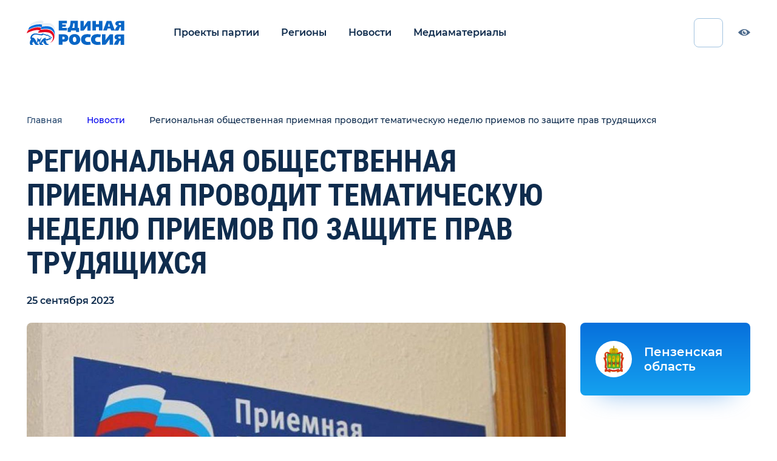

--- FILE ---
content_type: text/html; charset=UTF-8
request_url: https://proekty.er.ru/news/er-news-3360553
body_size: 12700
content:
<!doctype html>
<html lang="ru">
<head>
    <meta charset="utf-8">
    <meta http-equiv="X-UA-Compatible" content="IE=edge">
    <meta name="viewport" content="width=device-width, initial-scale=1">
    <title>Проекты партии - Региональная общественная приемная проводит тематическую неделю приемов по защите прав трудящихся</title>
    <meta name="description" content="Страница новости Региональная общественная приемная проводит тематическую неделю приемов по защите прав трудящихся">
    <meta property="og:locale" content="ru_RU">
    <meta property="og:type" content="website">
    <meta property="og:title" content="Проекты партии - Региональная общественная приемная проводит тематическую неделю приемов по защите прав трудящихся">
    <meta property="og:description" content="Страница новости Региональная общественная приемная проводит тематическую неделю приемов по защите прав трудящихся">
    <meta property="og:site_name" content="Проекты партии">
    <meta property="og:image" content="https://cdn.er.ru/media/news/September2023/Oki33gUCwI4KbsunVfC4.jpg">
    <meta property="og:url" content="https://proekty.er.ru/news/er-news-3360553">
    <meta name="msapplication-TileImage" type="image/x-icon" rel="shortcut icon" content="/favicon.ico?">
    <meta name="viewport" content="width=device-width, initial-scale=1, maximum-scale=1, minimum-scale=1, user-scalable=no">
    <link rel="stylesheet" href="/css/index.css">
    <!-- Yandex.Metrika counter -->
    <script type="text/javascript" >
        (function(m,e,t,r,i,k,a){m[i]=m[i]||function(){(m[i].a=m[i].a||[]).push(arguments)};
            m[i].l=1*new Date();k=e.createElement(t),a=e.getElementsByTagName(t)[0],k.async=1,k.src=r,a.parentNode.insertBefore(k,a)})
        (window, document, "script", "https://mc.yandex.ru/metrika/tag.js", "ym");

        ym(48914207, "init", {
            clickmap:true,
            trackLinks:true,
            accurateTrackBounce:true,
            webvisor:true
        });
    </script>
    <noscript><div><img src="https://mc.yandex.ru/watch/48914207" style="position:absolute; left:-9999px;" alt="" /></div></noscript>
    <!-- /Yandex.Metrika counter -->
</head>
<body>
<div class="app" id="app">

    <header class="header"><a class="header-logo" href="/"><img class="header-logo__img bvi-hide" src="/images/logo.svg" alt="logo" loading="lazy">
        <div class="header-logo__img header-logo__img_bvi bvi-show"><svg width="204" height="51" viewbox="0 0 204 51" fill="none" xmlns="http://www.w3.org/2000/svg">
                <g clip-path="url(#clip0)">
                    <path d="M57.4041 30.2905C56.2971 25.6541 52.5017 18.3905 39.5343 18.3905C36.8459 18.3905 30.9948 19.1632 28.4645 19.3177C28.6227 19.0086 29.8878 15.6086 30.0459 15.1451C29.5715 14.836 27.3575 14.2178 24.1948 14.0633C16.2878 13.9087 7.11572 17.6177 2.21339 21.0177C1.58084 22.7177 0.632006 25.0359 -0.158691 26.7359C4.42735 24.2632 11.8599 20.7086 19.7669 19.9359C23.8785 19.4723 26.8831 20.5541 27.3575 21.0177C27.832 21.4814 23.5622 22.5632 23.5622 24.2632C23.5622 26.2723 32.418 24.2632 38.111 24.2632C48.5482 24.2632 52.6599 27.9723 54.2413 32.7632C56.2971 38.7905 52.6599 44.5086 48.232 46.6723C53.925 45.2814 59.3017 37.8632 57.4041 30.2905Z" fill="currentColor"></path>
                    <path d="M24.67 12.8295C27.8328 12.8295 30.0467 13.4477 30.6793 13.7568C30.5211 14.2204 29.256 17.6203 29.0979 18.084C30.363 17.9294 36.056 17.1567 40.3258 17.1567C52.9769 17.1567 56.7723 24.5749 57.7211 28.5931C58.0374 29.8294 58.1956 31.8385 58.1956 33.0749C58.8281 30.1385 58.67 27.5113 58.1956 24.2658C57.4049 19.3203 54.0839 11.7477 42.2235 11.7477C37.4793 11.7477 34.3165 12.3659 31.3118 12.675C31.47 12.3659 32.4188 9.4295 32.5769 8.96587C31.9444 8.34768 29.7304 7.7295 26.7258 7.7295C19.2932 7.57496 10.9119 10.0477 5.21884 14.0659C4.58628 15.6113 3.79558 17.7749 3.00488 19.6294C8.69791 15.9203 17.7118 12.8295 24.67 12.8295Z" fill="currentColor"></path>
                    <path d="M83.8139 5.71939H74.0091V8.19212H81.5998C81.5998 10.9739 81.4418 12.8285 80.6511 12.8285C80.0186 12.8285 74.0091 12.8285 74.0091 12.8285V15.4557H83.8139V20.7102H66.7349V0.464844H83.8139V5.71939Z" fill="currentColor"></path>
                    <path d="M102.791 23.9557V20.8648H92.0374V23.9557H85.5537V15.3012C85.5537 15.3012 86.0281 15.3012 86.977 14.9921C88.7165 14.3739 89.6653 12.5194 90.2979 10.0467C91.0886 6.64666 91.4049 3.09212 91.4049 0.464844H106.744V15.3012H109.117V23.9557H102.791ZM96.9398 5.87394C96.7816 9.89212 95.8328 13.2921 94.5677 15.3012H99.6281V5.87394H96.9398Z" fill="currentColor"></path>
                    <path d="M126.67 20.8643V12.3643V10.5098C126.67 10.5098 122.084 16.5371 121.135 18.0825C120.344 19.3189 119.237 21.0189 117.34 21.0189C114.809 21.0189 112.121 21.0189 112.121 21.0189V0.773438H118.921V9.73707L118.763 12.9825C118.763 12.9825 124.93 4.32798 126.195 2.31889C126.986 0.927983 128.409 0.927983 129.2 0.927983C129.675 0.927983 133.312 0.927983 133.312 0.927983V21.1734H126.67" fill="currentColor"></path>
                    <path d="M144.224 7.57173H150.707V0.617188H157.982V20.8626H150.707V13.2899H144.382L144.224 20.8626H136.949V0.617188H144.224V7.57173Z" fill="currentColor"></path>
                    <path d="M183.916 20.8626H176.168L174.586 16.6899H168.419L167.154 20.8626H159.247L166.837 0.617188H176.326L183.916 20.8626ZM169.368 12.3626H173.637L171.423 5.099L169.368 12.3626Z" fill="currentColor"></path>
                    <path d="M196.409 20.8643V13.1371C195.46 13.1371 194.354 13.2916 194.037 14.2189C193.721 14.8371 192.456 18.0825 191.981 19.3189C191.349 20.7098 191.033 21.0189 190.242 21.0189C188.819 21.0189 183.442 21.0189 183.442 21.0189L185.34 16.5371C186.605 13.9098 187.395 13.1371 188.186 12.3643C188.977 11.5916 190.4 11.128 190.4 11.128C189.767 11.128 188.186 10.8189 186.921 10.0462C185.34 8.96435 184.865 7.72798 184.865 6.18253C184.865 5.10071 185.023 3.86435 186.605 2.47344C187.712 1.54616 189.293 0.773438 192.14 0.773438H203.367V21.0189H196.409V20.8643ZM194.512 4.79162C193.879 4.79162 193.088 4.79162 192.456 5.25526C191.981 5.56435 191.665 6.02798 191.665 6.80071C191.665 7.57344 191.981 8.03707 192.298 8.34616C192.93 8.8098 193.879 8.96435 194.512 8.96435H196.409V4.94616H194.512V4.79162Z" fill="currentColor"></path>
                    <path d="M172.688 50.6915V41.2643V39.1006C172.688 39.1006 167.786 46.0552 166.679 47.6006C165.098 50.0734 164.307 50.6915 162.251 50.6915C159.405 50.6915 156.875 50.6915 156.875 50.6915V28.7461H164.149V37.8643L163.991 41.2643C163.991 41.2643 170.633 32.4552 172.056 30.2915C173.005 28.9006 174.428 28.7461 175.377 28.7461C175.851 28.7461 179.963 28.7461 179.963 28.7461V50.6915H172.688Z" fill="currentColor"></path>
                    <path d="M195.777 50.6931V42.3478C194.67 42.3478 193.563 42.5023 193.089 43.5842C192.772 44.2023 191.349 47.7569 190.875 48.9932C190.242 50.5387 189.926 50.6931 188.977 50.6931C187.396 50.6931 181.703 50.6931 181.703 50.6931L183.758 45.9023C185.182 42.966 185.972 42.1931 186.763 41.4204C187.554 40.6476 189.135 40.0296 189.135 40.0296C188.503 40.0296 186.763 39.7205 185.34 38.7933C183.6 37.7114 183.126 36.166 183.126 34.6205C183.126 33.5386 183.442 31.9931 185.024 30.6022C186.131 29.6749 188.028 28.9023 191.033 28.9023H203.21V50.8478H195.777V50.6931ZM193.721 33.3842C193.089 33.3842 192.14 33.5386 191.507 33.8478C191.033 34.1569 190.717 34.7751 190.717 35.5478C190.717 36.3205 191.033 36.7842 191.507 37.0933C192.14 37.5569 193.247 37.7114 193.879 37.7114H195.935V33.3842H193.721Z" fill="currentColor"></path>
                    <path d="M75.907 28.7483C78.1209 28.7483 81.9163 28.7483 84.1302 30.6028C85.3953 31.6847 86.6603 33.5392 86.6603 36.6301C86.6603 41.2665 83.3394 44.3574 78.7533 44.3574H74.6418V50.5392H66.7349V28.5938H75.907V28.7483ZM74.4835 39.2574H76.5395C78.7535 39.2574 79.2277 37.4028 79.2277 36.4756C79.2277 35.5483 78.7535 33.8483 76.5395 33.8483H74.4835V39.2574Z" fill="currentColor"></path>
                    <path d="M108.642 31.8358C110.54 33.8449 111.489 36.7812 111.647 39.5631C111.805 45.1268 108.484 50.9994 99.6281 50.9994C97.5723 50.9994 94.4095 50.6905 91.7211 48.2178C89.349 46.0541 88.0839 42.9632 88.0839 39.7178C87.9258 32.9178 92.67 28.2812 99.9444 28.2812C103.265 28.2812 106.428 29.3631 108.642 31.8358ZM99.7862 34.154C96.4653 34.154 96.149 37.7087 96.149 39.7178C96.149 41.7268 96.6234 45.1268 99.9444 45.1268C103.265 45.1268 103.582 41.7267 103.582 39.8721C103.423 36.0085 101.684 34.154 99.7862 34.154Z" fill="currentColor"></path>
                    <path d="M132.521 35.083C131.572 34.9284 129.675 34.6193 127.619 34.6193C123.823 34.6193 121.768 36.783 121.768 39.7193C121.768 42.5011 123.191 44.6648 127.619 44.6648C129.833 44.6648 131.73 44.5102 132.521 44.3557L133.312 50.383C129.516 51.0011 126.354 51.0011 125.879 51.0011C118.447 51.0011 113.228 46.6739 113.228 39.5648C113.228 32.6102 117.814 28.4375 126.037 28.4375C129.042 28.4375 132.205 28.9011 133.628 29.3648L132.521 35.083Z" fill="currentColor"></path>
                    <path d="M153.396 35.083C152.447 34.9284 150.549 34.6193 148.493 34.6193C144.698 34.6193 142.642 36.783 142.642 39.7193C142.642 42.5011 144.065 44.6648 148.493 44.6648C150.707 44.6648 152.605 44.5102 153.396 44.3557L154.186 50.383C150.391 51.0011 147.228 51.0011 146.754 51.0011C139.321 51.0011 134.103 46.6739 134.103 39.5648C134.103 32.6102 138.689 28.4375 146.912 28.4375C149.916 28.4375 153.079 28.9011 154.503 29.3648L153.396 35.083Z" fill="currentColor"></path>
                    <path d="M58.1956 14.9921C56.9305 10.8194 53.4514 4.94662 43.9631 4.94662C40.3258 4.94662 35.2654 5.25571 33.8421 5.56481C34.0003 5.25571 35.1072 2.1648 35.2654 1.85571C34.6328 0.928437 32.577 0.00116385 29.5724 0.00116385C22.1398 -0.153382 13.1259 3.24662 7.59097 7.2648C6.95841 8.9648 6.00957 11.283 5.53516 12.983C10.9119 9.11935 19.6096 6.33753 27.0421 6.64662C30.2049 6.64662 32.4189 7.2648 33.0514 7.88299C32.8933 8.34662 31.7863 11.283 31.6282 11.5921C34.791 10.9739 39.6933 10.5103 42.3817 10.5103C53.9258 10.5103 57.5631 18.083 58.3538 22.1012C58.5119 23.3375 58.8282 24.7284 58.8282 26.2739C59.3026 23.9557 59.4607 19.1648 58.1956 14.9921Z" fill="currentColor"></path>
                    <path d="M52.3443 34.7753C51.5536 34.4662 50.1304 33.8481 49.1815 33.6935C49.4978 32.6117 48.0745 31.9935 45.3862 31.0662C45.228 29.9844 43.4885 28.9026 42.0652 29.9844C40.1676 28.9026 34.949 27.3571 32.4187 27.0481C32.2606 27.5117 31.7862 28.2844 30.9955 28.439C27.042 29.0571 22.9304 26.739 16.7629 27.0481C12.0187 27.2026 6.95828 31.9935 7.74897 37.8662C8.38153 38.1753 9.17223 38.639 8.85595 39.4117C8.53967 40.1844 8.06525 40.9572 7.27456 42.6572C6.642 44.3572 5.69316 48.2208 7.59083 50.8481H12.9676C13.1257 50.539 12.9676 48.9935 12.335 48.839C11.8606 48.6844 11.228 48.0662 11.3862 47.2935C11.5443 46.5208 12.335 45.9026 13.9164 45.2844C13.6001 44.0481 12.8094 42.8117 12.6513 42.5026C13.2839 42.3481 16.7629 48.6844 17.0792 49.3026C17.5536 49.9208 18.1862 50.539 18.9769 51.0026H24.828C24.828 50.3844 24.828 48.9935 24.1955 48.839C23.4048 48.6844 22.4559 48.6844 22.1397 47.7572C21.9815 46.8299 22.6141 45.7481 22.7722 44.3572C24.0373 43.8935 25.935 44.0481 26.7257 43.8935C26.0932 45.7481 26.2513 48.5299 26.4094 49.4572C26.5676 49.7663 27.3583 50.6935 28.4652 51.0026H34.3164C34.3164 50.539 34.1583 48.9935 33.3676 48.9935C31.9443 48.9935 30.9955 48.2208 31.1536 47.6026C31.1536 46.9844 32.1025 46.0572 33.3676 44.9753C33.842 44.5117 35.4234 42.6572 36.0559 42.9662C35.2652 43.4299 34.949 44.5117 34.4745 45.2844C35.1071 47.139 37.9536 50.0753 39.6931 51.1572H45.8606C45.7024 50.539 45.228 49.1481 44.2792 48.9935C42.8559 48.6844 42.0652 48.5299 41.5908 47.7572C41.1164 46.9844 40.8001 44.6662 40.1676 43.4299C39.3769 41.4208 39.2187 40.4935 40.0094 40.1844C40.1676 40.339 40.8001 41.5753 41.1164 41.8844C42.6978 41.7299 46.0187 40.6481 46.4931 39.7208C47.442 39.8753 48.7071 39.8753 49.1815 39.5662C49.3397 39.5662 50.1304 38.4844 49.9722 38.3299C49.9722 38.3299 49.6559 38.1753 49.3397 38.1753C49.8141 38.0208 50.4466 37.8662 50.6048 37.7117C51.7117 36.6299 52.6606 34.9299 52.3443 34.7753ZM49.9722 36.6299C49.1815 37.0935 47.9164 36.6299 46.9676 36.7844C46.1769 36.939 46.0187 37.4026 46.1769 37.7117C44.7536 38.3299 42.5397 38.1753 41.2745 39.1026C40.8001 38.4844 40.1676 38.0208 38.9024 37.7117C39.0606 37.2481 39.8513 36.3208 40.8001 36.1662C37.4792 35.3935 33.0513 38.4844 30.8373 42.039C29.4141 44.3572 28.9397 46.2117 28.7815 47.139C28.149 46.9844 27.8327 43.739 28.7815 40.9572C29.5722 38.639 30.0466 37.2481 31.3118 35.3935C30.6792 35.239 28.3071 37.2481 27.8327 39.2572C26.4094 39.2572 24.828 38.639 23.8792 37.7117C23.0885 36.939 22.1397 36.3208 21.6652 36.4753C23.0885 39.2572 21.6652 43.8935 20.7164 46.0572C19.7676 45.5935 20.8746 43.4299 15.9722 37.4026C14.3908 35.3935 12.0187 35.5481 10.9118 35.7026C11.3862 31.2208 15.3397 28.7481 20.4001 29.3662C25.4606 29.9844 29.8885 31.2208 32.1024 30.9117C33.842 30.6026 34.0001 29.5208 34.3164 29.3662C36.8466 29.8299 40.642 31.2208 42.3815 32.3026C42.8559 30.7571 44.2792 31.3753 44.5955 32.6117C46.0187 33.0753 47.2838 33.539 47.7583 33.6935C48.0745 33.8481 48.3908 34.3117 48.0745 34.3117C45.0699 34.0026 46.0187 35.239 46.335 35.7026C46.6513 35.7026 47.7583 34.9299 47.9164 34.9299C49.3397 34.9299 50.6048 35.239 51.0792 35.3935C50.921 35.7026 50.2885 36.4753 49.9722 36.6299Z" fill="currentColor"></path>
                </g>
                <defs>
                    <clip-path id="clip0">
                        <rect width="204" height="51" fill="currentColor"></rect>
                    </clip-path>
                </defs>
            </svg></div>
    </a>


    <nav class="header-nav js-nav"><button class="header-nav__btn js-menu-btn"><span class="header-nav__line"></span></button>
        <ul class="header-nav__menu">
            <li class="header-nav__menu__item"><a class="header-nav__menu__link active" href="/projects">Проекты партии</a></li>
            <li class="header-nav__menu__item"><a class="header-nav__menu__link" href="/regions">Регионы</a></li>
            
            <li class="header-nav__menu__item"><a class="header-nav__menu__link" href="/news">Новости</a></li>
            <li class="header-nav__menu__item"><a class="header-nav__menu__link" href="/media">Медиаматериалы</a></li>
        </ul>
    </nav>
    <div class="icon-container">
        <w-search-input></w-search-input>
    <div class="social-list header__social-list">
        
        
        <a class="social-list__link" href="https://vk.com/er_ru">
                <svg class="social-list__icon" width="25" height="14" viewbox="0 0 25 14"
                     xmlns="http://www.w3.org/2000/svg">
                    <path fill-rule="evenodd" clip-rule="evenodd"
                          d="M13.677 13.4436C13.677 13.4436 14.1101 13.3961 14.332 13.1612C14.5351 12.9459 14.528 12.5397 14.528 12.5397C14.528 12.5397 14.501 10.6427 15.3943 10.3626C16.2747 10.0872 17.4051 12.1971 18.6048 13.0084C19.511 13.6218 20.1989 13.4876 20.1989 13.4876L23.4046 13.4436C23.4046 13.4436 25.0809 13.3417 24.2862 12.042C24.2204 11.9355 23.8225 11.0802 21.9033 9.32329C19.8925 7.48421 20.1625 7.78166 22.5829 4.60002C24.0573 2.66256 24.6465 1.47972 24.4622 0.973939C24.2873 0.490154 23.2027 0.618623 23.2027 0.618623L19.5943 0.640613C19.5943 0.640613 19.3267 0.604735 19.1283 0.72163C18.9346 0.836211 18.809 1.10357 18.809 1.10357C18.809 1.10357 18.2385 2.60238 17.4767 3.87781C15.8697 6.56757 15.2276 6.70993 14.9647 6.54326C14.3531 6.15322 14.5057 4.97848 14.5057 4.14401C14.5057 1.53643 14.9072 0.449645 13.7251 0.168401C13.3331 0.0746535 13.0443 0.0133122 12.0407 0.00289581C10.753 -0.00983539 9.66363 0.00752533 9.04619 0.304973C8.63535 0.502885 8.31841 0.945005 8.5121 0.970467C8.75039 1.00172 9.29035 1.11398 9.57677 1.49823C9.94653 1.99475 9.93362 3.10815 9.93362 3.10815C9.93362 3.10815 10.1461 6.17753 9.43708 6.55831C8.95111 6.81988 8.28437 6.28632 6.85111 3.8454C6.11746 2.59543 5.56341 1.21352 5.56341 1.21352C5.56341 1.21352 5.45659 0.955421 5.26525 0.816535C5.03401 0.648715 4.7112 0.596633 4.7112 0.596633L1.28241 0.618623C1.28241 0.618623 0.767094 0.632512 0.578105 0.853572C0.410246 1.04917 0.565193 1.45541 0.565193 1.45541C0.565193 1.45541 3.24977 7.64856 6.29002 10.77C9.07789 13.6311 12.2426 13.4436 12.2426 13.4436H13.677Z"
                          fill="#4C6A8C"></path>
                </svg>
            </a>
                                    <a class="social-list__link" href="https://ok.ru/ernovosti">
                <svg class="social-list__icon" width="16" height="26" viewbox="0 0 16 26"
                     xmlns="http://www.w3.org/2000/svg">
                    <path fill-rule="evenodd" clip-rule="evenodd"
                          d="M10.7041 19.0956C12.0645 18.7933 13.3765 18.2683 14.585 17.528C15.4995 16.9656 15.7751 15.7865 15.1988 14.8945C14.623 14.0005 13.4149 13.7314 12.4988 14.2939C9.7612 15.973 6.23663 15.9726 3.50063 14.2939C2.58449 13.7314 1.37604 14.0005 0.801411 14.8945C0.225179 15.7873 0.499899 16.9656 1.41443 17.528C2.62288 18.2675 3.9349 18.7933 5.2953 19.0956L1.55879 22.7401C0.795013 23.4858 0.795013 24.6949 1.55959 25.4407C1.94228 25.8132 2.44293 25.9996 2.94359 25.9996C3.44504 25.9996 3.9465 25.8132 4.32918 25.4407L7.99931 21.8594L11.6726 25.4407C12.4364 26.1864 13.6757 26.1864 14.4402 25.4407C15.2056 24.6949 15.2056 23.485 14.4402 22.7401L10.7041 19.0956Z"
                          fill="#4C6A8C"></path>
                    <path fill-rule="evenodd" clip-rule="evenodd"
                          d="M14.6688 6.95201C14.6688 10.5088 11.672 13.4021 7.98551 13.4021C4.29978 13.4021 1.30225 10.5088 1.30225 6.95201C1.30225 3.39402 4.29978 0.5 7.98551 0.5C11.672 0.5 14.6688 3.39402 14.6688 6.95201ZM10.7517 6.95197C10.7517 5.47893 9.5104 4.28113 7.98441 4.28113C6.45963 4.28113 5.21716 5.47893 5.21716 6.95197C5.21716 8.42384 6.45963 9.62242 7.98441 9.62242C9.5104 9.62242 10.7517 8.42384 10.7517 6.95197Z"
                          fill="#4C6A8C"></path>
                </svg>
            </a>
                        
                    <a class="social-list__link" target="_blank" href="https://t.me/er_molnia">
                <svg class="social-list__icon" width="25" height="21" viewbox="0 0 25 21"
                     xmlns="http://www.w3.org/2000/svg">
                    <path fill-rule="evenodd" clip-rule="evenodd"
                          d="M9.90213 13.7844L18.7964 20.3556C19.8114 20.9156 20.5439 20.6257 20.7967 19.4133L24.4171 2.35247C24.7878 0.866374 23.8507 0.19235 22.8797 0.633165L1.62058 8.83059C0.16945 9.41263 0.17791 10.2222 1.35607 10.583L6.81164 12.2857L19.4419 4.31747C20.0381 3.95591 20.5853 4.15029 20.1362 4.54891" fill="#4C6A8C"></path>
                </svg>
            </a>
            </div>
    </div><a class="header-visually-imparend js-bvi bvi-hide" href="/"><svg class="header-visually-imparend__icon" width="20" height="11" viewbox="0 0 20 11" fill="none" xmlns="http://www.w3.org/2000/svg">
            <path d="M12.1056 5.85292C12.4625 5.85292 12.8006 5.77367 13.1034 5.63191C13.0028 7.05697 11.8077 8.18199 10.3482 8.18199C8.82273 8.18199 7.58612 6.953 7.58612 5.43697C7.58612 4.07168 8.58904 2.93919 9.90263 2.72747C9.81168 2.97592 9.76207 3.24411 9.76207 3.52381C9.76207 4.81014 10.8113 5.85292 12.1056 5.85292Z" fill="#4C6A8C"></path>
            <path fill-rule="evenodd" clip-rule="evenodd" d="M10 10.9091C5.56065 10.9091 1.69118 7.59672 0 5.53289C1.53263 3.54744 5.62407 0 10 0C14.3759 0 18.1767 3.41684 20 5.45455L19.9633 5.49245C18.2072 7.30779 14.7233 10.9091 10 10.9091ZM14.4824 5.45463C14.4824 7.71397 12.6297 9.54554 10.3444 9.54554C8.05911 9.54554 6.2065 7.71397 6.2065 5.45463C6.2065 3.19528 8.05911 1.36372 10.3444 1.36372C12.6297 1.36372 14.4824 3.19528 14.4824 5.45463Z" fill="#4C6A8C"></path>
        </svg><span>Версия для слабовидящих</span></a>
</header>
        <div class="layout-wrapper">
        <div class="layout-wrapper__content">
            <section class="section_dark news-event-page">
                <div class="container">
                    <div class="breadcrumbs news-event-page__breadcrumbs">
                        <a class="breadcrumbs__link" href="/">Главная</a>
                        <a class="breadcrumbs__link" href="/news">Новости</a>
                        <a class="breadcrumbs__link">Региональная общественная приемная проводит тематическую неделю приемов по защите прав трудящихся</a>
                    </div>
                    <h1 class="heading heading_size-h1 news-event-page__header">Региональная общественная приемная проводит тематическую неделю приемов по защите прав трудящихся</h1>
                    <span class="news-event-page__date">25 сентября 2023</span>
                    <div class="news-event-page__body">
                        <article class="news-event-page__article">


                                                        <div class="news-event-page__media-block">

                                    <div class="news-event-page__media-block__slider-wrapper">
                                        <div class="news-event-page__media-block__slider-container">
                                            <div class="news-event-page__media-block__slider slider swiper-container"
                                                 id="gallery-slider">
                                                <ul class="slider__list swiper-wrapper">
                                                                                                            <li class="slider__item swiper-slide news-event-page__media-block__slide">
                                                            <img src=" https://cdn.er.ru/media/news/September2023/Oki33gUCwI4KbsunVfC4.jpg " alt="Региональная общественная приемная проводит тематическую неделю приемов по защите прав трудящихся" loading="lazy">
                                                        </li>
                                                                                                    </ul>
                                            </div>
                                        </div>
                                    </div>


                                <div class="news-event-page__media-block__description-wrapper">

                                    <div class="news-event-page__media-block__description">
                                        <p class="quote quote_size-16">Региональная общественная приемная председателя партии «Единая Россия» Дмитрия Медведева с 2 по 6 октября проводит тематические приемы граждан по защите прав трудящихся</p>

                                        <div class="news-event-page__media-block__arrows">
                                            <button class="arrow arrow_type-left" id="gallery-slider-left">
                                                <svg class="arrow__icon" width="10" height="20" viewbox="0 0 13 22"
                                                     fill="none" xmlns="http://www.w3.org/2000/svg">
                                                    <path d="M1 21L11 11L1 1" stroke-width="2"
                                                          stroke-linecap="round"></path>
                                                </svg>
                                            </button>
                                            <button class="arrow arrow_type-right" id="gallery-slider-right">
                                                <svg class="arrow__icon" width="10" height="20" viewbox="0 0 13 22"
                                                     fill="none" xmlns="http://www.w3.org/2000/svg">
                                                    <path d="M1 21L11 11L1 1" stroke-width="2"
                                                          stroke-linecap="round"></path>
                                                </svg>
                                            </button>
                                        </div>
                                    </div>

                                    <div class="line news-event-page__line"></div>
                                </div>

                            </div>
                            
                            <div class="news-event-page__text text-content-p3">
                                <p class="MsoNormal">Обращения граждан рассмотрят депутаты Государственной Думы, Законодательного Собрания, представительных органов местного самоуправления, руководители партийных проектов регионального отделения партии &laquo;Единая Россия&raquo;, сотрудники Отделения СФР по Пензенской члены, Уполномоченный по защите прав предпринимателей в Пензенской области, Уполномоченный по правам человека в Пензенской области, Директор ТФОМС Пензенской области, члены &laquo;Ассоциации юристов России&raquo;. Вы также можете обратиться к Председателю Федерации профсоюзов Пензенской области Николаю Котову.</p>
<p class="MsoNormal">Обращайтесь по любому, волнующему вас вопросу, касающемуся нарушения прав работающего человека.</p>
<p class="MsoNormal">&nbsp;</p>
<p class="MsoNormal">&nbsp;</p>
<p class="MsoNormal" style="text-align: center;" align="center">ГРАФИК ПРИЕМА ГРАЖДАН</p>
<p class="MsoNormal" style="text-align: center;" align="center">Тематические приемы граждан по защите прав трудящихся</p>
<p class="MsoNormal" style="text-align: center;" align="center">Прием граждан проводится с 2 по 6 октября 2023</p>
<p class="MsoNormal" style="text-align: center;" align="center">Запись по тел. 54-18-98</p>
<p class="MsoNormal">&nbsp;</p>
<table class="MsoNormalTable" style="width: 100.0%; border-collapse: collapse; border: none; mso-border-alt: solid windowtext .5pt; mso-yfti-tbllook: 480; mso-padding-alt: 0cm 5.4pt 0cm 5.4pt; mso-border-insideh: .5pt solid windowtext; mso-border-insidev: .5pt solid windowtext;" border="1" width="100%" cellspacing="0" cellpadding="0">
<tbody>
<tr style="mso-yfti-irow: 0; mso-yfti-firstrow: yes;">
<td style="width: 22.5%; border: solid windowtext 1.0pt; mso-border-alt: solid windowtext .5pt; padding: 0cm 5.4pt 0cm 5.4pt;" valign="top" width="22%">
<p class="MsoNormal">Дата</p>
<p class="MsoNormal">и часы приема</p>
</td>
<td style="width: 36.4%; border: solid windowtext 1.0pt; border-left: none; mso-border-left-alt: solid windowtext .5pt; mso-border-alt: solid windowtext .5pt; padding: 0cm 5.4pt 0cm 5.4pt;" valign="top" width="36%">
<p class="MsoNormal">ФИО члена Партии,</p>
<p class="MsoNormal">ведущего прием</p>
</td>
<td style="width: 41.08%; border: solid windowtext 1.0pt; border-left: none; mso-border-left-alt: solid windowtext .5pt; mso-border-alt: solid windowtext .5pt; padding: 0cm 5.4pt 0cm 5.4pt;" valign="top" width="41%">
<p class="MsoNormal">Занимаемая должность</p>
</td>
</tr>
<tr style="mso-yfti-irow: 1;">
<td style="width: 22.5%; border: solid windowtext 1.0pt; border-top: none; mso-border-top-alt: solid windowtext .5pt; mso-border-alt: solid windowtext .5pt; padding: 0cm 5.4pt 0cm 5.4pt;" valign="top" width="22%">
<p class="MsoNormal">02.10.2023</p>
<p class="MsoNormal">11.00-12.00</p>
</td>
<td style="width: 36.4%; border-top: none; border-left: none; border-bottom: solid windowtext 1.0pt; border-right: solid windowtext 1.0pt; mso-border-top-alt: solid windowtext .5pt; mso-border-left-alt: solid windowtext .5pt; mso-border-alt: solid windowtext .5pt; padding: 0cm 5.4pt 0cm 5.4pt;" valign="top" width="36%">
<p class="MsoNormal">Агафонов</p>
<p class="MsoNormal">Андрей Максимович</p>
</td>
<td style="width: 41.08%; border-top: none; border-left: none; border-bottom: solid windowtext 1.0pt; border-right: solid windowtext 1.0pt; mso-border-top-alt: solid windowtext .5pt; mso-border-left-alt: solid windowtext .5pt; mso-border-alt: solid windowtext .5pt; padding: 0cm 5.4pt 0cm 5.4pt;" valign="top" width="41%">
<p class="MsoNormal">Ассоциация юристов России</p>
</td>
</tr>
<tr style="mso-yfti-irow: 2;">
<td style="width: 22.5%; border: solid windowtext 1.0pt; border-top: none; mso-border-top-alt: solid windowtext .5pt; mso-border-alt: solid windowtext .5pt; padding: 0cm 5.4pt 0cm 5.4pt;" valign="top" width="22%">
<p class="MsoNormal">02.10.2023</p>
<p class="MsoNormal">15.00-16.00</p>
</td>
<td style="width: 36.4%; border-top: none; border-left: none; border-bottom: solid windowtext 1.0pt; border-right: solid windowtext 1.0pt; mso-border-top-alt: solid windowtext .5pt; mso-border-left-alt: solid windowtext .5pt; mso-border-alt: solid windowtext .5pt; padding: 0cm 5.4pt 0cm 5.4pt;" valign="top" width="36%">
<p class="MsoNormal">Кузяков</p>
<p class="MsoNormal">Николай Иванович</p>
</td>
<td style="width: 41.08%; border-top: none; border-left: none; border-bottom: solid windowtext 1.0pt; border-right: solid windowtext 1.0pt; mso-border-top-alt: solid windowtext .5pt; mso-border-left-alt: solid windowtext .5pt; mso-border-alt: solid windowtext .5pt; padding: 0cm 5.4pt 0cm 5.4pt;" valign="top" width="41%">
<p class="MsoNormal">Депутат</p>
<p class="MsoNormal">Пензенской городской Думы</p>
</td>
</tr>
<tr style="mso-yfti-irow: 3;">
<td style="width: 22.5%; border: solid windowtext 1.0pt; border-top: none; mso-border-top-alt: solid windowtext .5pt; mso-border-alt: solid windowtext .5pt; padding: 0cm 5.4pt 0cm 5.4pt;" valign="top" width="22%">
<p class="MsoNormal">03.10.2023</p>
<p class="MsoNormal">10.00-11.00</p>
</td>
<td style="width: 36.4%; border-top: none; border-left: none; border-bottom: solid windowtext 1.0pt; border-right: solid windowtext 1.0pt; mso-border-top-alt: solid windowtext .5pt; mso-border-left-alt: solid windowtext .5pt; mso-border-alt: solid windowtext .5pt; padding: 0cm 5.4pt 0cm 5.4pt;" valign="top" width="36%">
<p class="MsoNormal">Щербаков</p>
<p class="MsoNormal">Илья Андреевич</p>
</td>
<td style="width: 41.08%; border-top: none; border-left: none; border-bottom: solid windowtext 1.0pt; border-right: solid windowtext 1.0pt; mso-border-top-alt: solid windowtext .5pt; mso-border-left-alt: solid windowtext .5pt; mso-border-alt: solid windowtext .5pt; padding: 0cm 5.4pt 0cm 5.4pt;" valign="top" width="41%">
<p class="MsoNormal">Ответственный от РИК за партийный проект &laquo;Моя карьера с Единой Россией&raquo;</p>
</td>
</tr>
<tr style="mso-yfti-irow: 4;">
<td style="width: 22.5%; border: solid windowtext 1.0pt; border-top: none; mso-border-top-alt: solid windowtext .5pt; mso-border-alt: solid windowtext .5pt; padding: 0cm 5.4pt 0cm 5.4pt;" valign="top" width="22%">
<p class="MsoNormal">03.10.2023</p>
<p class="MsoNormal">13.00-13.45</p>
</td>
<td style="width: 36.4%; border-top: none; border-left: none; border-bottom: solid windowtext 1.0pt; border-right: solid windowtext 1.0pt; mso-border-top-alt: solid windowtext .5pt; mso-border-left-alt: solid windowtext .5pt; mso-border-alt: solid windowtext .5pt; padding: 0cm 5.4pt 0cm 5.4pt;" valign="top" width="36%">
<p class="MsoNormal">Аксёнова</p>
<p class="MsoNormal">Елена Александровна</p>
</td>
<td style="width: 41.08%; border-top: none; border-left: none; border-bottom: solid windowtext 1.0pt; border-right: solid windowtext 1.0pt; mso-border-top-alt: solid windowtext .5pt; mso-border-left-alt: solid windowtext .5pt; mso-border-alt: solid windowtext .5pt; padding: 0cm 5.4pt 0cm 5.4pt;" valign="top" width="41%">
<p class="MsoNormal">Директор ТФОМС Пензенской области</p>
</td>
</tr>
<tr style="mso-yfti-irow: 5; height: 30.5pt;">
<td style="width: 22.5%; border: solid windowtext 1.0pt; border-top: none; mso-border-top-alt: solid windowtext .5pt; mso-border-alt: solid windowtext .5pt; padding: 0cm 5.4pt 0cm 5.4pt; height: 30.5pt;" valign="top" width="22%">
<p class="MsoNormal">04.10.2023</p>
<p class="MsoNormal">09.00-10.00</p>
</td>
<td style="width: 36.4%; border-top: none; border-left: none; border-bottom: solid windowtext 1.0pt; border-right: solid windowtext 1.0pt; mso-border-top-alt: solid windowtext .5pt; mso-border-left-alt: solid windowtext .5pt; mso-border-alt: solid windowtext .5pt; padding: 0cm 5.4pt 0cm 5.4pt; height: 30.5pt;" valign="top" width="36%">
<p class="MsoNormal">Руденский</p>
<p class="MsoNormal">Игорь Николаевич</p>
</td>
<td style="width: 41.08%; border-top: none; border-left: none; border-bottom: solid windowtext 1.0pt; border-right: solid windowtext 1.0pt; mso-border-top-alt: solid windowtext .5pt; mso-border-left-alt: solid windowtext .5pt; mso-border-alt: solid windowtext .5pt; padding: 0cm 5.4pt 0cm 5.4pt; height: 30.5pt;" valign="top" width="41%">
<p class="MsoNormal">Депутат</p>
<p class="MsoNormal">Государственной Думы ФС РФ</p>
</td>
</tr>
<tr style="mso-yfti-irow: 6; height: 30.5pt;">
<td style="width: 22.5%; border: solid windowtext 1.0pt; border-top: none; mso-border-top-alt: solid windowtext .5pt; mso-border-alt: solid windowtext .5pt; padding: 0cm 5.4pt 0cm 5.4pt; height: 30.5pt;" valign="top" width="22%">
<p class="MsoNormal">04.10.2023</p>
<p class="MsoNormal">10.00-11.00</p>
</td>
<td style="width: 36.4%; border-top: none; border-left: none; border-bottom: solid windowtext 1.0pt; border-right: solid windowtext 1.0pt; mso-border-top-alt: solid windowtext .5pt; mso-border-left-alt: solid windowtext .5pt; mso-border-alt: solid windowtext .5pt; padding: 0cm 5.4pt 0cm 5.4pt; height: 30.5pt;" valign="top" width="36%">
<p class="MsoNormal">Котов</p>
<p class="MsoNormal">Николай Васильевич</p>
</td>
<td style="width: 41.08%; border-top: none; border-left: none; border-bottom: solid windowtext 1.0pt; border-right: solid windowtext 1.0pt; mso-border-top-alt: solid windowtext .5pt; mso-border-left-alt: solid windowtext .5pt; mso-border-alt: solid windowtext .5pt; padding: 0cm 5.4pt 0cm 5.4pt; height: 30.5pt;" valign="top" width="41%">
<p class="MsoNormal">Председатель Федерации профсоюзов Пензенской области</p>
</td>
</tr>
<tr style="mso-yfti-irow: 7; height: 30.5pt;">
<td style="width: 22.5%; border: solid windowtext 1.0pt; border-top: none; mso-border-top-alt: solid windowtext .5pt; mso-border-alt: solid windowtext .5pt; padding: 0cm 5.4pt 0cm 5.4pt; height: 30.5pt;" valign="top" width="22%">
<p class="MsoNormal">04.10.2023</p>
<p class="MsoNormal">10.00-12.00</p>
</td>
<td style="width: 36.4%; border-top: none; border-left: none; border-bottom: solid windowtext 1.0pt; border-right: solid windowtext 1.0pt; mso-border-top-alt: solid windowtext .5pt; mso-border-left-alt: solid windowtext .5pt; mso-border-alt: solid windowtext .5pt; padding: 0cm 5.4pt 0cm 5.4pt; height: 30.5pt;" valign="top" width="36%">
<p class="MsoNormal">Рогова</p>
<p class="MsoNormal">Елена Николаевна</p>
</td>
<td style="width: 41.08%; border-top: none; border-left: none; border-bottom: solid windowtext 1.0pt; border-right: solid windowtext 1.0pt; mso-border-top-alt: solid windowtext .5pt; mso-border-left-alt: solid windowtext .5pt; mso-border-alt: solid windowtext .5pt; padding: 0cm 5.4pt 0cm 5.4pt; height: 30.5pt;" valign="top" width="41%">
<p class="MsoNormal">Уполномоченный по правам человека в Пензенской области</p>
</td>
</tr>
<tr style="mso-yfti-irow: 8; height: 30.5pt;">
<td style="width: 22.5%; border: solid windowtext 1.0pt; border-top: none; mso-border-top-alt: solid windowtext .5pt; mso-border-alt: solid windowtext .5pt; padding: 0cm 5.4pt 0cm 5.4pt; height: 30.5pt;" valign="top" width="22%">
<p class="MsoNormal">04.10.2023</p>
<p class="MsoNormal">15.00-16.00</p>
</td>
<td style="width: 36.4%; border-top: none; border-left: none; border-bottom: solid windowtext 1.0pt; border-right: solid windowtext 1.0pt; mso-border-top-alt: solid windowtext .5pt; mso-border-left-alt: solid windowtext .5pt; mso-border-alt: solid windowtext .5pt; padding: 0cm 5.4pt 0cm 5.4pt; height: 30.5pt;" valign="top" width="36%">
<p class="MsoNormal">Самокутяев</p>
<p class="MsoNormal">Александр Михайлович</p>
</td>
<td style="width: 41.08%; border-top: none; border-left: none; border-bottom: solid windowtext 1.0pt; border-right: solid windowtext 1.0pt; mso-border-top-alt: solid windowtext .5pt; mso-border-left-alt: solid windowtext .5pt; mso-border-alt: solid windowtext .5pt; padding: 0cm 5.4pt 0cm 5.4pt; height: 30.5pt;" valign="top" width="41%">
<p class="MsoNormal">Депутат</p>
<p class="MsoNormal">Государственной Думы ФС РФ</p>
</td>
</tr>
<tr style="mso-yfti-irow: 9; height: 30.5pt;">
<td style="width: 22.5%; border: solid windowtext 1.0pt; border-top: none; mso-border-top-alt: solid windowtext .5pt; mso-border-alt: solid windowtext .5pt; padding: 0cm 5.4pt 0cm 5.4pt; height: 30.5pt;" valign="top" width="22%">
<p class="MsoNormal">05.10.2023</p>
<p class="MsoNormal">10.00-11.00</p>
</td>
<td style="width: 36.4%; border-top: none; border-left: none; border-bottom: solid windowtext 1.0pt; border-right: solid windowtext 1.0pt; mso-border-top-alt: solid windowtext .5pt; mso-border-left-alt: solid windowtext .5pt; mso-border-alt: solid windowtext .5pt; padding: 0cm 5.4pt 0cm 5.4pt; height: 30.5pt;" valign="top" width="36%">
<p class="MsoNormal">Баязитова</p>
<p class="MsoNormal">Татьяна Владимировна</p>
</td>
<td style="width: 41.08%; border-top: none; border-left: none; border-bottom: solid windowtext 1.0pt; border-right: solid windowtext 1.0pt; mso-border-top-alt: solid windowtext .5pt; mso-border-left-alt: solid windowtext .5pt; mso-border-alt: solid windowtext .5pt; padding: 0cm 5.4pt 0cm 5.4pt; height: 30.5pt;" valign="top" width="41%">
<p class="MsoNormal">Ответственный от РИК за партийный проект &laquo;Предпринимательство&raquo;</p>
</td>
</tr>
<tr style="mso-yfti-irow: 10; height: 30.5pt;">
<td style="width: 22.5%; border: solid windowtext 1.0pt; border-top: none; mso-border-top-alt: solid windowtext .5pt; mso-border-alt: solid windowtext .5pt; padding: 0cm 5.4pt 0cm 5.4pt; height: 30.5pt;" valign="top" width="22%">
<p class="MsoNormal">05.10.2023</p>
<p class="MsoNormal">12.00-13.00</p>
</td>
<td style="width: 36.4%; border-top: none; border-left: none; border-bottom: solid windowtext 1.0pt; border-right: solid windowtext 1.0pt; mso-border-top-alt: solid windowtext .5pt; mso-border-left-alt: solid windowtext .5pt; mso-border-alt: solid windowtext .5pt; padding: 0cm 5.4pt 0cm 5.4pt; height: 30.5pt;" valign="top" width="36%">
<p class="MsoNormal">Патеева</p>
<p class="MsoNormal">Ильмира&nbsp;Карибулловна</p>
</td>
<td style="width: 41.08%; border-top: none; border-left: none; border-bottom: solid windowtext 1.0pt; border-right: solid windowtext 1.0pt; mso-border-top-alt: solid windowtext .5pt; mso-border-left-alt: solid windowtext .5pt; mso-border-alt: solid windowtext .5pt; padding: 0cm 5.4pt 0cm 5.4pt; height: 30.5pt;" valign="top" width="41%">
<p class="MsoNormal">Начальник отдела по работе с обращениями граждан, застрахованных лиц, организаций и страхователей СФР по Пензенской области</p>
</td>
</tr>
<tr style="mso-yfti-irow: 11; height: 30.5pt;">
<td style="width: 22.5%; border: solid windowtext 1.0pt; border-top: none; mso-border-top-alt: solid windowtext .5pt; mso-border-alt: solid windowtext .5pt; padding: 0cm 5.4pt 0cm 5.4pt; height: 30.5pt;" valign="top" width="22%">
<p class="MsoNormal">05.10.2023</p>
<p class="MsoNormal">13.00-14.00</p>
</td>
<td style="width: 36.4%; border-top: none; border-left: none; border-bottom: solid windowtext 1.0pt; border-right: solid windowtext 1.0pt; mso-border-top-alt: solid windowtext .5pt; mso-border-left-alt: solid windowtext .5pt; mso-border-alt: solid windowtext .5pt; padding: 0cm 5.4pt 0cm 5.4pt; height: 30.5pt;" valign="top" width="36%">
<p class="MsoNormal">Лисин</p>
<p class="MsoNormal">Михаил Николаевич</p>
</td>
<td style="width: 41.08%; border-top: none; border-left: none; border-bottom: solid windowtext 1.0pt; border-right: solid windowtext 1.0pt; mso-border-top-alt: solid windowtext .5pt; mso-border-left-alt: solid windowtext .5pt; mso-border-alt: solid windowtext .5pt; padding: 0cm 5.4pt 0cm 5.4pt; height: 30.5pt;" valign="top" width="41%">
<p class="MsoNormal">Уполномоченный по защите прав предпринимателей в Пензенской области</p>
</td>
</tr>
<tr style="mso-yfti-irow: 12; height: 37.55pt;">
<td style="width: 22.5%; border: solid windowtext 1.0pt; border-top: none; mso-border-top-alt: solid windowtext .5pt; mso-border-alt: solid windowtext .5pt; padding: 0cm 5.4pt 0cm 5.4pt; height: 37.55pt;" valign="top" width="22%">
<p class="MsoNormal">06.10.2023</p>
<p class="MsoNormal">11.00-12.00</p>
</td>
<td style="width: 36.4%; border-top: none; border-left: none; border-bottom: solid windowtext 1.0pt; border-right: solid windowtext 1.0pt; mso-border-top-alt: solid windowtext .5pt; mso-border-left-alt: solid windowtext .5pt; mso-border-alt: solid windowtext .5pt; padding: 0cm 5.4pt 0cm 5.4pt; height: 37.55pt;" valign="top" width="36%">
<p class="MsoNormal">Каденков</p>
<p class="MsoNormal">Дмитрий Михайлович</p>
<p class="MsoNormal">&nbsp;</p>
</td>
<td style="width: 41.08%; border-top: none; border-left: none; border-bottom: solid windowtext 1.0pt; border-right: solid windowtext 1.0pt; mso-border-top-alt: solid windowtext .5pt; mso-border-left-alt: solid windowtext .5pt; mso-border-alt: solid windowtext .5pt; padding: 0cm 5.4pt 0cm 5.4pt; height: 37.55pt;" valign="top" width="41%">
<p class="MsoNormal">Депутат</p>
<p class="MsoNormal">Государственной Думы ФС РФ</p>
</td>
</tr>
<tr style="mso-yfti-irow: 13; mso-yfti-lastrow: yes;">
<td style="width: 22.5%; border: solid windowtext 1.0pt; border-top: none; mso-border-top-alt: solid windowtext .5pt; mso-border-alt: solid windowtext .5pt; padding: 0cm 5.4pt 0cm 5.4pt;" valign="top" width="22%">
<p class="MsoNormal">06.10.2023</p>
<p class="MsoNormal">12.00-13.00</p>
</td>
<td style="width: 36.4%; border-top: none; border-left: none; border-bottom: solid windowtext 1.0pt; border-right: solid windowtext 1.0pt; mso-border-top-alt: solid windowtext .5pt; mso-border-left-alt: solid windowtext .5pt; mso-border-alt: solid windowtext .5pt; padding: 0cm 5.4pt 0cm 5.4pt;" valign="top" width="36%">
<p class="MsoNormal">Макаров</p>
<p class="MsoNormal">Михаил Николаевич</p>
</td>
<td style="width: 41.08%; border-top: none; border-left: none; border-bottom: solid windowtext 1.0pt; border-right: solid windowtext 1.0pt; mso-border-top-alt: solid windowtext .5pt; mso-border-left-alt: solid windowtext .5pt; mso-border-alt: solid windowtext .5pt; padding: 0cm 5.4pt 0cm 5.4pt;" valign="top" width="41%">
<p class="MsoNormal">Руководитель РОП ПП</p>
</td>
</tr>
</tbody>
</table>
                            </div>

                            
                            
                            
                            
                            
                            
                            
                            
                            <div class="social-list news-event-page__social-list">










                                                                    <a class="social-list__link" href="https://vk.com/share.php?url=https://proekty.er.ru/news/er-news-3360553&image=https://cdn.er.ru/media/news/September2023/Oki33gUCwI4KbsunVfC4.jpg&title=Региональная общественная приемная проводит тематическую неделю приемов по защите прав трудящихся">
                                        <svg class="social-list__icon" width="25" height="14" viewbox="0 0 25 14"
                                             xmlns="http://www.w3.org/2000/svg">
                                            <path fill-rule="evenodd" clip-rule="evenodd"
                                                  d="M13.677 13.4436C13.677 13.4436 14.1101 13.3961 14.332 13.1612C14.5351 12.9459 14.528 12.5397 14.528 12.5397C14.528 12.5397 14.501 10.6427 15.3943 10.3626C16.2747 10.0872 17.4051 12.1971 18.6048 13.0084C19.511 13.6218 20.1989 13.4876 20.1989 13.4876L23.4046 13.4436C23.4046 13.4436 25.0809 13.3417 24.2862 12.042C24.2204 11.9355 23.8225 11.0802 21.9033 9.32329C19.8925 7.48421 20.1625 7.78166 22.5829 4.60002C24.0573 2.66256 24.6465 1.47972 24.4622 0.973939C24.2873 0.490154 23.2027 0.618623 23.2027 0.618623L19.5943 0.640613C19.5943 0.640613 19.3267 0.604735 19.1283 0.72163C18.9346 0.836211 18.809 1.10357 18.809 1.10357C18.809 1.10357 18.2385 2.60238 17.4767 3.87781C15.8697 6.56757 15.2276 6.70993 14.9647 6.54326C14.3531 6.15322 14.5057 4.97848 14.5057 4.14401C14.5057 1.53643 14.9072 0.449645 13.7251 0.168401C13.3331 0.0746535 13.0443 0.0133122 12.0407 0.00289581C10.753 -0.00983539 9.66363 0.00752533 9.04619 0.304973C8.63535 0.502885 8.31841 0.945005 8.5121 0.970467C8.75039 1.00172 9.29035 1.11398 9.57677 1.49823C9.94653 1.99475 9.93362 3.10815 9.93362 3.10815C9.93362 3.10815 10.1461 6.17753 9.43708 6.55831C8.95111 6.81988 8.28437 6.28632 6.85111 3.8454C6.11746 2.59543 5.56341 1.21352 5.56341 1.21352C5.56341 1.21352 5.45659 0.955421 5.26525 0.816535C5.03401 0.648715 4.7112 0.596633 4.7112 0.596633L1.28241 0.618623C1.28241 0.618623 0.767094 0.632512 0.578105 0.853572C0.410246 1.04917 0.565193 1.45541 0.565193 1.45541C0.565193 1.45541 3.24977 7.64856 6.29002 10.77C9.07789 13.6311 12.2426 13.4436 12.2426 13.4436H13.677Z"
                                                  fill="#4C6A8C"></path>
                                        </svg>
                                    </a>
                                                                                                    <a class="social-list__link" href="https://connect.ok.ru/offer?url=https://proekty.er.ru/news/er-news-3360553">
                                        <svg class="social-list__icon" width="16" height="26" viewbox="0 0 16 26"
                                             xmlns="http://www.w3.org/2000/svg">
                                            <path fill-rule="evenodd" clip-rule="evenodd"
                                                  d="M10.7041 19.0956C12.0645 18.7933 13.3765 18.2683 14.585 17.528C15.4995 16.9656 15.7751 15.7865 15.1988 14.8945C14.623 14.0005 13.4149 13.7314 12.4988 14.2939C9.7612 15.973 6.23663 15.9726 3.50063 14.2939C2.58449 13.7314 1.37604 14.0005 0.801411 14.8945C0.225179 15.7873 0.499899 16.9656 1.41443 17.528C2.62288 18.2675 3.9349 18.7933 5.2953 19.0956L1.55879 22.7401C0.795013 23.4858 0.795013 24.6949 1.55959 25.4407C1.94228 25.8132 2.44293 25.9996 2.94359 25.9996C3.44504 25.9996 3.9465 25.8132 4.32918 25.4407L7.99931 21.8594L11.6726 25.4407C12.4364 26.1864 13.6757 26.1864 14.4402 25.4407C15.2056 24.6949 15.2056 23.485 14.4402 22.7401L10.7041 19.0956Z"
                                                  fill="#4C6A8C"></path>
                                            <path fill-rule="evenodd" clip-rule="evenodd"
                                                  d="M14.6688 6.95201C14.6688 10.5088 11.672 13.4021 7.98551 13.4021C4.29978 13.4021 1.30225 10.5088 1.30225 6.95201C1.30225 3.39402 4.29978 0.5 7.98551 0.5C11.672 0.5 14.6688 3.39402 14.6688 6.95201ZM10.7517 6.95197C10.7517 5.47893 9.5104 4.28113 7.98441 4.28113C6.45963 4.28113 5.21716 5.47893 5.21716 6.95197C5.21716 8.42384 6.45963 9.62242 7.98441 9.62242C9.5104 9.62242 10.7517 8.42384 10.7517 6.95197Z"
                                                  fill="#4C6A8C"></path>
                                        </svg>
                                    </a>
                                









                                                                    <a class="social-list__link" target="_blank" href="https://t.me/er_molnia">
                                        <svg class="social-list__icon" width="25" height="21" viewbox="0 0 25 21"
                                             xmlns="http://www.w3.org/2000/svg">
                                            <path fill-rule="evenodd" clip-rule="evenodd"
                                                  d="M9.90213 13.7844L18.7964 20.3556C19.8114 20.9156 20.5439 20.6257 20.7967 19.4133L24.4171 2.35247C24.7878 0.866374 23.8507 0.19235 22.8797 0.633165L1.62058 8.83059C0.16945 9.41263 0.17791 10.2222 1.35607 10.583L6.81164 12.2857L19.4419 4.31747C20.0381 3.95591 20.5853 4.15029 20.1362 4.54891" fill="#4C6A8C"></path>
                                        </svg>
                                    </a>
                                                            </div>
                        </article>
                        <aside class="news-event-page__aside">
                            <div class="news-event-page__aside-scrollbar js-scrollbar">
                                <div class="news-event-page__aside-content">
                                                                            <a class="region-card bvi-no-styles" href="/regions/penzenskaya-oblast"
                                           target="_blank">
                                            <div class="region-card__img bvi-hide">
                                                <img src="/storage/images/5bdb2d052ad6542d1ceef8c6f2e851f0.png"
                                                     alt="Пензенская область" loading="lazy" />
                                            </div>
                                            <span class="region-card__name">Пензенская область</span>
                                        </a>
                                                                                                        </div>
                            </div>
                        </aside>
                    </div>
                </div>
            </section>
                            <section class="section_light news-event-page news-event-page__media">
                    <div class="container">
                        <div class="news-event-page__media__heading">
                            <h2 class="heading heading_size-h2 region-page__media__header">Новости региона</h2>
                            <div class="news-event-page__media__all-projects"><a class="link link_type-default"
                                                                                 href="/news">Все новости</a>
                                <div class="news-event-page__media__arrows">
                                    <button class="arrow arrow_type-left" id="news-slider-left">
                                        <svg class="arrow__icon" width="10" height="20" viewbox="0 0 13 22" fill="none"
                                             xmlns="http://www.w3.org/2000/svg">
                                            <path d="M1 21L11 11L1 1" stroke-width="2" stroke-linecap="round"></path>
                                        </svg>
                                    </button>
                                    <button class="arrow arrow_type-right" id="news-slider-right">
                                        <svg class="arrow__icon" width="10" height="20" viewbox="0 0 13 22" fill="none"
                                             xmlns="http://www.w3.org/2000/svg">
                                            <path d="M1 21L11 11L1 1" stroke-width="2" stroke-linecap="round"></path>
                                        </svg>
                                    </button>
                                </div>
                            </div>
                        </div>
                        <div class="news-event-page__media__slider-wrapper">
                            <div class="news-event-page__media__slider-container">
                                <div class="news-event-page__media__slider slider swiper-container" id="news-slider">
                                    <ul class="slider__list swiper-wrapper">
                                                                                    <li class="slider__item swiper-slide">
                                                <a class="news__card news__card_small  "
                                                   href="/news/er-news-3592903">
                                                    <div class="news__card__wrapper bvi-no-styles">
                                                        <div class="news__card__photo">
                                                            <img src=" https://cdn.er.ru/media/news/January2026/NV40XgD5aPqfQedz55hj.jpg "
                                                                 alt="Депутат «Единой России» провел прием граждан" loading="lazy"/>
                                                                                                                    </div>
                                                        <div class="news__card__text">
                                                            <p class="news__card__description">Депутат «Единой России» провел прием граждан</p>
                                                            <div class="news__card__info"><span
                                                                    class="news__card__date">30 января 2026</span>

                                                            </div>
                                                        </div>
                                                    </div>
                                                </a>
                                            </li>
                                                                                    <li class="slider__item swiper-slide">
                                                <a class="news__card news__card_small  "
                                                   href="/news/er-news-3592895">
                                                    <div class="news__card__wrapper bvi-no-styles">
                                                        <div class="news__card__photo">
                                                            <img src=" https://cdn.er.ru/media/news/January2026/J41aUuQ2k4yAHjyWsxpA.jpg "
                                                                 alt="Депутат «Единой России» принял участие в благотворительной акции «Елка желаний»." loading="lazy"/>
                                                                                                                    </div>
                                                        <div class="news__card__text">
                                                            <p class="news__card__description">Депутат «Единой России» принял участие в благотворительной акции «Елка желаний».</p>
                                                            <div class="news__card__info"><span
                                                                    class="news__card__date">30 января 2026</span>

                                                            </div>
                                                        </div>
                                                    </div>
                                                </a>
                                            </li>
                                                                                    <li class="slider__item swiper-slide">
                                                <a class="news__card news__card_small  "
                                                   href="/news/er-news-3592684">
                                                    <div class="news__card__wrapper bvi-no-styles">
                                                        <div class="news__card__photo">
                                                            <img src=" https://cdn.er.ru/media/news/January2026/mNb6tWlmJoawBQgScvXl.jpg "
                                                                 alt="В Пензенской области открылся юбилейный X Агрофорум: подведены итоги работы АПК и определены задачи на 2026 год" loading="lazy"/>
                                                                                                                    </div>
                                                        <div class="news__card__text">
                                                            <p class="news__card__description">В Пензенской области открылся юбилейный X Агрофорум: подведены итоги работы АПК и определены задачи на 2026 год</p>
                                                            <div class="news__card__info"><span
                                                                    class="news__card__date">29 января 2026</span>

                                                            </div>
                                                        </div>
                                                    </div>
                                                </a>
                                            </li>
                                                                                    <li class="slider__item swiper-slide">
                                                <a class="news__card news__card_small  "
                                                   href="/news/er-news-3592297">
                                                    <div class="news__card__wrapper bvi-no-styles">
                                                        <div class="news__card__photo">
                                                            <img src=" https://cdn.er.ru/media/news/January2026/4f6hc6H5ULuIsA3M5rA5.jpg "
                                                                 alt="Координатор проекта «Предпринимательство» принял участие в круглом столе «Деловой России» в Пензе" loading="lazy"/>
                                                                                                                    </div>
                                                        <div class="news__card__text">
                                                            <p class="news__card__description">Координатор проекта «Предпринимательство» принял участие в круглом столе «Деловой России» в Пензе</p>
                                                            <div class="news__card__info"><span
                                                                    class="news__card__date">28 января 2026</span>

                                                            </div>
                                                        </div>
                                                    </div>
                                                </a>
                                            </li>
                                                                                    <li class="slider__item swiper-slide">
                                                <a class="news__card news__card_small  "
                                                   href="/news/er-news-3591984">
                                                    <div class="news__card__wrapper bvi-no-styles">
                                                        <div class="news__card__photo">
                                                            <img src=" https://cdn.er.ru/media/news/January2026/jvcYuG4ygRVn8bl4Um6U.jpg "
                                                                 alt="Заместитель секретаря реготделения «Единой России» навестил ветеранов‑блокадников" loading="lazy"/>
                                                                                                                    </div>
                                                        <div class="news__card__text">
                                                            <p class="news__card__description">Заместитель секретаря реготделения «Единой России» навестил ветеранов‑блокадников</p>
                                                            <div class="news__card__info"><span
                                                                    class="news__card__date">27 января 2026</span>

                                                            </div>
                                                        </div>
                                                    </div>
                                                </a>
                                            </li>
                                                                                    <li class="slider__item swiper-slide">
                                                <a class="news__card news__card_small  "
                                                   href="/news/er-news-3591266">
                                                    <div class="news__card__wrapper bvi-no-styles">
                                                        <div class="news__card__photo">
                                                            <img src=" https://cdn.er.ru/media/news/January2026/tGY3efjHmaRYx2jw7PcD.jpg "
                                                                 alt="«Единая Россия» поздравляет учащуюся молодежь с Татьяниным днем" loading="lazy"/>
                                                                                                                    </div>
                                                        <div class="news__card__text">
                                                            <p class="news__card__description">«Единая Россия» поздравляет учащуюся молодежь с Татьяниным днем</p>
                                                            <div class="news__card__info"><span
                                                                    class="news__card__date">25 января 2026</span>

                                                            </div>
                                                        </div>
                                                    </div>
                                                </a>
                                            </li>
                                                                                    <li class="slider__item swiper-slide">
                                                <a class="news__card news__card_small  "
                                                   href="/news/er-news-3590452">
                                                    <div class="news__card__wrapper bvi-no-styles">
                                                        <div class="news__card__photo">
                                                            <img src=" https://cdn.er.ru/media/news/January2026/gd04o2iSu7HakR5cwLZp.jpg "
                                                                 alt="Народная программа «Единой России»: Модернизация первичного звена здравоохранения Пензенской области" loading="lazy"/>
                                                                                                                    </div>
                                                        <div class="news__card__text">
                                                            <p class="news__card__description">Народная программа «Единой России»: Модернизация первичного звена здравоохранения Пензенской области</p>
                                                            <div class="news__card__info"><span
                                                                    class="news__card__date">21 января 2026</span>

                                                            </div>
                                                        </div>
                                                    </div>
                                                </a>
                                            </li>
                                                                                    <li class="slider__item swiper-slide">
                                                <a class="news__card news__card_small  "
                                                   href="/news/er-news-3590439">
                                                    <div class="news__card__wrapper bvi-no-styles">
                                                        <div class="news__card__photo">
                                                            <img src=" https://cdn.er.ru/media/news/January2026/98EGNgTBALJlG1Q32AVa.jpg "
                                                                 alt="Руководство регионального отделения «Единой России»  приняло участие в подведении итогов работы  деятельности Управления Росгвардии по Пензенской области" loading="lazy"/>
                                                                                                                    </div>
                                                        <div class="news__card__text">
                                                            <p class="news__card__description">Руководство регионального отделения «Единой России»  приняло участие в подведении итогов работы  деятельности Управления Росгвардии по Пензенской области</p>
                                                            <div class="news__card__info"><span
                                                                    class="news__card__date">21 января 2026</span>

                                                            </div>
                                                        </div>
                                                    </div>
                                                </a>
                                            </li>
                                                                            </ul>
                                </div>
                            </div>
                        </div>
                        <div class="news-event-page__media__all-projects_mobile"><a class="link link_type-default"
                                                                                    href="/news">Все новости</a></div>
                    </div>
                </section>
                    </div>
    </div>

    <footer class="footer">
    <div class="container">
        <div class="footer__wrapper"><a class="footer-logo bvi-hide" href="/"><img class="footer-logo__img" src="/images/logo-footer.svg" alt="logo" loading="lazy"></a>
            <div class="footer-content">
                <div class="footer-menu">
                    <nav class="footer-nav">
                        <ul class="footer-nav__menu">
                            <li class="footer-nav__menu__item"><a class="footer-nav__menu__link active" href="/projects">Проекты партии</a></li>
                            <li class="footer-nav__menu__item"><a class="footer-nav__menu__link" href="/regions">Регионы</a></li>
                            
                            <li class="footer-nav__menu__item"><a class="footer-nav__menu__link" href="/news">Новости</a></li>
                            <li class="footer-nav__menu__item"><a class="footer-nav__menu__link" href="/media">Медиаматериалы</a></li>
                        </ul>
                    </nav><button class="footer__top-btn"><span>Наверх</span><svg class="footer__top-btn__icon bvi-hide" width="18" height="11" viewbox="0 0 18 11" fill="none" xmlns="http://www.w3.org/2000/svg">
                            <path d="M17 10L9 2L1 10" stroke-width="2" stroke-linecap="round"></path>
                        </svg></button>
                </div>
                <div class="footer-social-list bvi-hide">
                    
                                        <a class="footer-social-list__link" target="_blank" href="https://vk.com/er_ru">
                        <svg class="footer-social-list__icon" width="21" height="12" viewbox="0 0 25 14"
                             xmlns="http://www.w3.org/2000/svg">
                            <path fill-rule="evenodd" clip-rule="evenodd"
                                  d="M13.677 13.4436C13.677 13.4436 14.1101 13.3961 14.332 13.1612C14.5351 12.9459 14.528 12.5397 14.528 12.5397C14.528 12.5397 14.501 10.6427 15.3943 10.3626C16.2747 10.0872 17.4051 12.1971 18.6048 13.0084C19.511 13.6218 20.1989 13.4876 20.1989 13.4876L23.4046 13.4436C23.4046 13.4436 25.0809 13.3417 24.2862 12.042C24.2204 11.9355 23.8225 11.0802 21.9033 9.32329C19.8925 7.48421 20.1625 7.78166 22.5829 4.60002C24.0573 2.66256 24.6465 1.47972 24.4622 0.973939C24.2873 0.490154 23.2027 0.618623 23.2027 0.618623L19.5943 0.640613C19.5943 0.640613 19.3267 0.604735 19.1283 0.72163C18.9346 0.836211 18.809 1.10357 18.809 1.10357C18.809 1.10357 18.2385 2.60238 17.4767 3.87781C15.8697 6.56757 15.2276 6.70993 14.9647 6.54326C14.3531 6.15322 14.5057 4.97848 14.5057 4.14401C14.5057 1.53643 14.9072 0.449645 13.7251 0.168401C13.3331 0.0746535 13.0443 0.0133122 12.0407 0.00289581C10.753 -0.00983539 9.66363 0.00752533 9.04619 0.304973C8.63535 0.502885 8.31841 0.945005 8.5121 0.970467C8.75039 1.00172 9.29035 1.11398 9.57677 1.49823C9.94653 1.99475 9.93362 3.10815 9.93362 3.10815C9.93362 3.10815 10.1461 6.17753 9.43708 6.55831C8.95111 6.81988 8.28437 6.28632 6.85111 3.8454C6.11746 2.59543 5.56341 1.21352 5.56341 1.21352C5.56341 1.21352 5.45659 0.955421 5.26525 0.816535C5.03401 0.648715 4.7112 0.596633 4.7112 0.596633L1.28241 0.618623C1.28241 0.618623 0.767094 0.632512 0.578105 0.853572C0.410246 1.04917 0.565193 1.45541 0.565193 1.45541C0.565193 1.45541 3.24977 7.64856 6.29002 10.77C9.07789 13.6311 12.2426 13.4436 12.2426 13.4436H13.677Z"></path>
                        </svg>
                    </a>
                                                            <a class="footer-social-list__link" target="_blank" href="https://ok.ru/ernovosti">
                        <svg class="footer-social-list__icon" width="13" height="18" viewbox="0 0 16 26"
                             xmlns="http://www.w3.org/2000/svg">
                            <path fill-rule="evenodd" clip-rule="evenodd"
                                  d="M10.7041 19.0956C12.0645 18.7933 13.3765 18.2683 14.585 17.528C15.4995 16.9656 15.7751 15.7865 15.1988 14.8945C14.623 14.0005 13.4149 13.7314 12.4988 14.2939C9.7612 15.973 6.23663 15.9726 3.50063 14.2939C2.58449 13.7314 1.37604 14.0005 0.801411 14.8945C0.225179 15.7873 0.499899 16.9656 1.41443 17.528C2.62288 18.2675 3.9349 18.7933 5.2953 19.0956L1.55879 22.7401C0.795013 23.4858 0.795013 24.6949 1.55959 25.4407C1.94228 25.8132 2.44293 25.9996 2.94359 25.9996C3.44504 25.9996 3.9465 25.8132 4.32918 25.4407L7.99931 21.8594L11.6726 25.4407C12.4364 26.1864 13.6757 26.1864 14.4402 25.4407C15.2056 24.6949 15.2056 23.485 14.4402 22.7401L10.7041 19.0956Z"></path>
                            <path fill-rule="evenodd" clip-rule="evenodd"
                                  d="M14.6688 6.95201C14.6688 10.5088 11.672 13.4021 7.98551 13.4021C4.29978 13.4021 1.30225 10.5088 1.30225 6.95201C1.30225 3.39402 4.29978 0.5 7.98551 0.5C11.672 0.5 14.6688 3.39402 14.6688 6.95201ZM10.7517 6.95197C10.7517 5.47893 9.5104 4.28113 7.98441 4.28113C6.45963 4.28113 5.21716 5.47893 5.21716 6.95197C5.21716 8.42384 6.45963 9.62242 7.98441 9.62242C9.5104 9.62242 10.7517 8.42384 10.7517 6.95197Z"></path>
                        </svg>
                    </a>
                                        
                                            <a class="footer-social-list__link" target="_blank" href="https://t.me/er_molnia">
                            <svg class="footer-social-list__icon" width="21" height="15" viewbox="0 0 25 21"
                                 xmlns="http://www.w3.org/2000/svg">
                                <path fill-rule="evenodd" clip-rule="evenodd"
                                      d="M9.90213 13.7844L18.7964 20.3556C19.8114 20.9156 20.5439 20.6257 20.7967 19.4133L24.4171 2.35247C24.7878 0.866374 23.8507 0.19235 22.8797 0.633165L1.62058 8.83059C0.16945 9.41263 0.17791 10.2222 1.35607 10.583L6.81164 12.2857L19.4419 4.31747C20.0381 3.95591 20.5853 4.15029 20.1362 4.54891"></path>
                            </svg>
                        </a>
                                    </div>
                <div class="footer-info">
                    <div class="footer-info__copyright">
                        <p class="footer-info__rights">©2019-2023 Партия «Единая Россия». Все права защищены.</p>
                        <p class="footer-info__copy">При полном или частичном использовании материалов ссылка на ресурс обязательна</p>
                    </div>
                    <p class="footer-info__author">Создание сайта —<a class="footer-info__author__link" href="https://atwinta.ru">&nbsp;«Атвинта»</a></p>
                </div>
            </div>
        </div>
    </div>
</footer>
</div><noscript>У вас отключен JavaScript, пожалуйста, включите его для корректной работы сайта.</noscript>
<script src="/js/common.js"></script>

    <script src="/js/news-event.js"></script>


</body>
</html>
